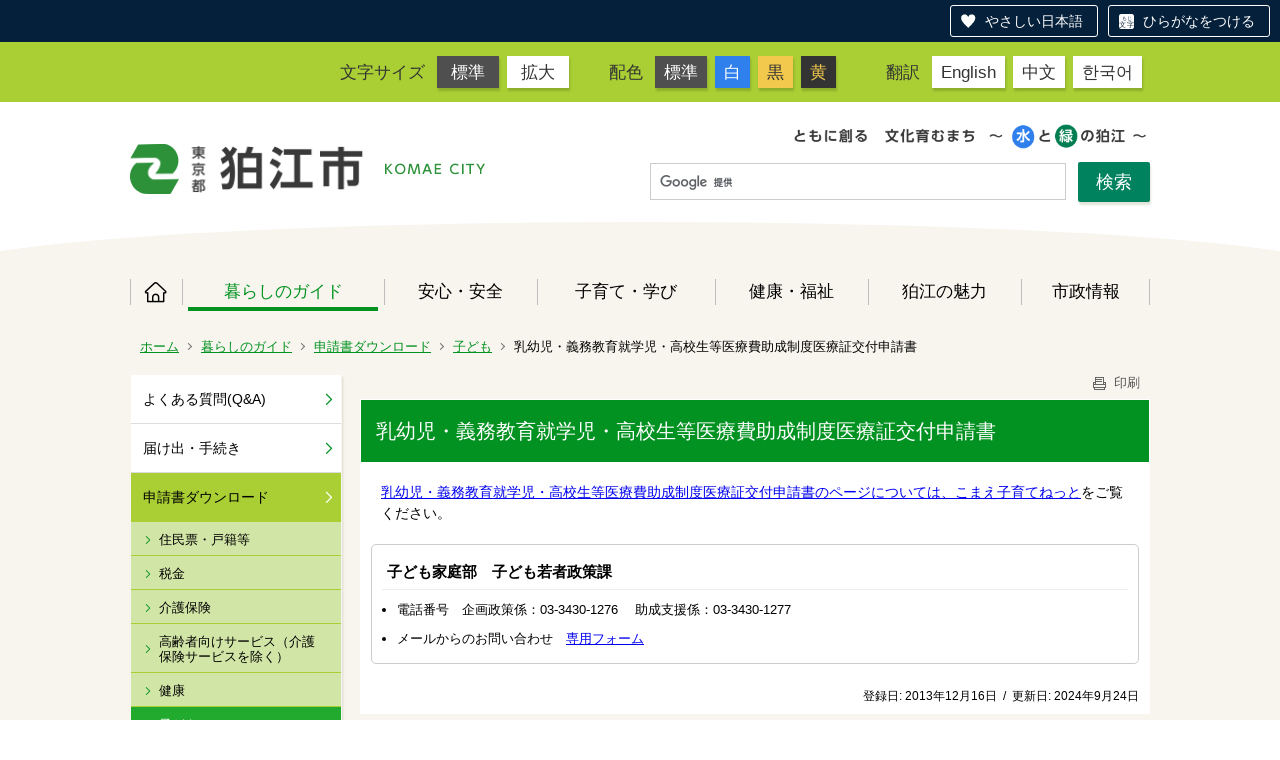

--- FILE ---
content_type: text/html;charset=UTF-8
request_url: https://www.city.komae.tokyo.jp/index.cfm/41,98028,310,1987,html
body_size: 25673
content:
<!DOCTYPE html>
<html lang="ja" prefix="og: http://ogp.me/ns#" style="font-size: 62.5%;">
<head>

<script src="https://tsutaeru.cloud/assets/snippet/js/tsutaeru-v2.js?button=easy,ruby"></script>


		<!-- Google Tag Manager -->
		<script>(function(w,d,s,l,i){w[l]=w[l]||[];w[l].push({'gtm.start':
		new Date().getTime(),event:'gtm.js'});var f=d.getElementsByTagName(s)[0],
		j=d.createElement(s),dl=l!='dataLayer'?'&l='+l:'';j.async=true;j.src=
		'https://www.googletagmanager.com/gtm.js?id='+i+dl;f.parentNode.insertBefore(j,f);
		})(window,document,'script','dataLayer','G-11M8N38LQ1');</script>
		<!-- End Google Tag Manager -->
		
<meta http-equiv="x-ua-compatible" content="IE=edge">
<meta http-equiv="Content-Type" content="text/html; charset=UTF-8">
<meta http-equiv="Content-Script-Type" content="text/javascript">
<meta http-equiv="Content-Style-Type" content="text/css">


<!-- Sharing setting START -->
	<meta property="og:type" content="website">
	<meta property="og:title" content="狛江市">
	<meta property="og:description" content=" ">
	<meta property="og:image" content="https://www.city.komae.tokyo.jp/designs/komae_designs_2020_tsutaeru/images/og-image.png" />
	<meta property="og:url" content="https://www.city.komae.tokyo.jp/">
	<meta property="og:locale" content="ja_JP">
	<meta name="twitter:image" content="https://www.city.komae.tokyo.jp/designs/komae_designs_2020_tsutaeru/images/og-image.png" />
	<meta name="twitter:card" content="summary">
<!-- Sharing setting END -->

<meta name="viewport" content="width=device-width">


<!--[if lt IE 9]>
<script src="/designs/komae_designs_2020_tsutaeru/html5.js"></script>
<style type="text/css">
article,aside,canvas,details,figcaption,figure,footer,header,hgroup,menu,nav,section,summary {display:block;}
</style>
<![endif]-->

<link rel="stylesheet" type="text/css" href="/designs/komae_designs_2020_tsutaeru/group.css" media="screen,print,projection,tv">
<link rel="stylesheet" type="text/css" href="/designs/komae_designs_2020_tsutaeru/defaultColor.css" id="designColor">

<link rel="shortcut icon" href="/designs/komae_designs_2020_tsutaeru/favicon.ico">

<script src="/designs/komae_designs_2020_tsutaeru/functions.js"></script>

<script src="/designs/komae_designs_2020_tsutaeru/js/jquery-3.5.1.min.js"></script>
<script src="/designs/komae_designs_2020_tsutaeru/js/js.cookie.min.js"></script>
<script src="/designs/komae_designs_2020_tsutaeru/js/slick.min.js"></script>
<script src="/designs/komae_designs_2020_tsutaeru/js/share.js"></script>
<link rel="apple-touch-icon" size="152x152" href="/designs/komae_designs_2020_tsutaeru/images/apple-touch-icon.png">

<title>乳幼児・義務教育就学児・高校生等医療費助成制度医療証交付申請書 - 狛江市役所</title>
<meta name="copyright" content="Copyright 2026 狛江市役所">
<meta name="author" content=" 狛江市役所">
<meta name="description" content=" ">
<meta name="keywords" content=" ">


	<meta property="og:site_name" content="狛江市役所">
	<meta property="og:title" content="乳幼児・義務教育就学児・高校生等医療費助成制度医療証交付申請書 - 狛江市役所">
	<meta property="og:description" content=" ">
	
			
			<meta property="og:url" content="https%3A%2F%2Fwww.city.komae.tokyo.jp%2Findex.cfm%2F41%2C98028%2C310%2C1987%2Chtml">
			<meta property="og:type" content="article">
		
	<meta property="og:image" content="https://www.city.komae.tokyo.jp/images/og_image.png">


<link rel="stylesheet" type="text/css" href="/images/template/template.css">
<script type="text/javascript" src="/common/testemail.js"></script>
<link rel="alternate" type="application/rss+xml" title="狛江市役所 更新情報" href="/rss.xml"> 
<script>
	(function(i,s,o,g,r,a,m){i['GoogleAnalyticsObject']=r;i[r]=i[r]||function(){
	(i[r].q=i[r].q||[]).push(arguments)},i[r].l=1*new Date();a=s.createElement(o),
	m=s.getElementsByTagName(o)[0];a.async=1;a.src=g;m.parentNode.insertBefore(a,m)
	})(window,document,'script','//www.google-analytics.com/analytics.js','ga');
	ga('create', 'UA-22481720-1', 'auto');
	ga('send', 'pageview');
</script>
<script type="text/javascript">
	var _gaq = _gaq || [];
	_gaq.push(['_setAccount', 'UA-22481720-1']);
	_gaq.push(['_trackPageview']);
	(function() {
		var ga = document.createElement('script'); ga.type = 'text/javascript'; ga.async = true;
		ga.src = ('https:' == document.location.protocol ? 'https://ssl' : 'http://www') + '.google-analytics.com/ga.js';
		var s = document.getElementsByTagName('script')[0]; s.parentNode.insertBefore(ga, s);
	})();
</script>
<script type="text/javascript">
	function recordOutboundLink(link, category, action) {
		try {
			_gaq.push(['_trackEvent', category , action ]);
			setTimeout('document.location = "' + link.href + '"', 100);
		}catch(err){}
	}
</script>
				
</head>
<body id="PageBody">

		<!-- Google Tag Manager (noscript) -->
		<noscript><iframe src="https://www.googletagmanager.com/ns.html?id=G-11M8N38LQ1" height="0" width="0" style="display:none;visibility:hidden"></iframe></noscript>
		<!-- End Google Tag Manager (noscript) -->
		

<div id="pageSkip">
    <a href="#MainArea">本文へ移動</a>
</div>



<div class="headerArea">
<header>
	<a name="page_top"><img src="/images/shim.gif" width="1" height="1" alt="ページの先頭です" title="ページの先頭です" class="voicenavi"></a>
	

	
	<div id="swichToggle"><span>サイズ 配色</span><!-- 文字サイズ・色変更のナビゲーション --></div>
	<div id="langToggle"><span>Language</span><!-- 翻訳ページへのナビゲーション --></div>
	<div id="GNavToggle">
	　　<span></span>
	　　<span></span>
	　　<span></span>
	</div>

	
	<div id="DynamicHeader"> <div class="universalNavWrap">
<div class="styleSwichNavWrap">
<dl class="fontNavi">
	<dt>文字サイズ</dt>
	<dd><a href="javascript:void(0)" id="df">標準</a></dd>
	<dd><a href="javascript:void(0)" id="zf">拡大</a></dd>
</dl>

<dl class="colorNavi">
	<dt>配色</dt>
	<dd><a href="javascript:void(0);" id="default">標準</a></dd>
	<dd class="color1"><a href="javascript:void(0);" id="btn_color1" title="白文字／青背景">白</a></dd>
	<dd class="color2"><a href="javascript:void(0);" id="btn_color2" title="黒文字／黄背景">黒</a></dd>
	<dd class="color3"><a href="javascript:void(0);" id="btn_color3" title="黄色文字／黒背景">黄</a></dd>
</dl>
</div>

<div class="langNavWrap">
<dl class="langNavi">
	<dt>翻訳</dt>
	<dd class="english"><a href="/index.cfm/4,73662,10,html#English">English</a></dd>
	<dd class="chinese"><a href="/index.cfm/4,73662,10,html#Chinese">中文</a></dd>
	<dd class="korean"><a href="/index.cfm/4,73662,10,html#Korean">한국어</a></dd>
</dl>
</div>
</div> 
		</div><!-- /DynamicHeader -->
	

	
	<div id="SiteTitle">
		<h1 id="TitleArea"><a href="/index.cfm/4,html" title="ホーム"><img src="/designs/komae_designs_2020_tsutaeru/images/logo.png" alt="ホーム" id="TitleImage"></a><span class="invisible">狛江市役所</span></h1> 
		
		
		
		
	</div>
	
	<div id="googleSearchWrap">
		


<script>
  (function() {
    var cx = '010991172859018777083:oftjd1fz1l8';
    var gcse = document.createElement('script');
    gcse.type = 'text/javascript';
    gcse.async = true;
    gcse.src = 'https://cse.google.com/cse.js?cx=' + cx;
    var s = document.getElementsByTagName('script')[0];
    s.parentNode.insertBefore(gcse, s);
    })();
</script>
<gcse:searchbox-only></gcse:searchbox-only>

	</div>
	<div id="headerCircle">
		<svg viewBox="0 0 200 100" preserveaspectratio="none" xmlns="http://www.w3.org/2000/svg">
			<ellipse cx="100" cy="50" rx="100" ry="50" />
		</svg>
	</div>

	
	
			
			<div id="GlobalNavigation" class="GNavMenu">
				
				
				<nav id="globalPrimaryMenu">
					<h2 class="invisible">Group NAV</h2>
					<ul class="globalPrimaryMenu">
					<li class="globalPrimaryMenu" id="grp4"><a href="/index.cfm/4,html"  class="globalPrimaryMenu" lang="ja">ホーム</a></li> <li class="globalPrimaryMenu" id="grp41"><a href="/index.cfm/41,html"  class="globalPrimaryMenuSelected" lang="ja">暮らしのガイド</a></li> <li class="globalPrimaryMenu" id="grp42"><a href="/index.cfm/42,html"  class="globalPrimaryMenu" lang="ja">安心・安全</a></li> <li class="globalPrimaryMenu" id="grp43"><a href="/index.cfm/43,html"  class="globalPrimaryMenu" lang="ja">子育て・学び</a></li> <li class="globalPrimaryMenu" id="grp44"><a href="/index.cfm/44,html"  class="globalPrimaryMenu" lang="ja">健康・福祉</a></li> <li class="globalPrimaryMenu" id="grp45"><a href="/index.cfm/45,html"  class="globalPrimaryMenu" lang="ja">狛江の魅力</a></li> <li class="globalPrimaryMenu" id="grp46"><a href="/index.cfm/46,html"  class="globalPrimaryMenu" lang="ja">市政情報</a></li> 
					</ul>
				</nav>
				
			
			</div>
		
			
			<div id="BreadCrumbList">
				
				<nav class="BreadCrumbList">
					<h2 class="invisible">BreadCrumb</h2>
					
					
					<ul>
		
						<li><a href="/index.cfm/4,html">ホーム</a></li>
					
					<li><a href="/index.cfm/41,html">暮らしのガイド</a></li>
				
						<li><a href="/index.cfm/41,0,310,html">申請書ダウンロード</a></li>
					
						<li><a href="/index.cfm/41,0,310,1987,html">子ども</a></li>
					
			<li class="current">乳幼児・義務教育就学児・高校生等医療費助成制度医療証交付申請書</li>
		
					</ul>
				</nav>
			</div>
		
</header>
</div>


<div id="MainArea">




<div class="MainWrapper">

	
	
			
			<div id="Left">
				
				
			<div id="LocalNavigation">
		
			
			<nav>
				<h2 class="invisible">暮らしのガイド</h2> 
		<ul class="localPrimaryMenu">
	
						<li class="localPrimaryMenu" id="cat308">
							
								<a href="/index.cfm/41,0,308,html"  class="categoryMenu">よくある質問(Q&amp;A)</a>
							
						</li>
					
						<li class="localPrimaryMenu" id="cat309">
							
								<a href="/index.cfm/41,0,309,html"  class="categoryMenu">届け出・手続き</a>
							
						</li>
					
						<li class="localPrimaryMenu" id="cat310">
							
								<a href="/index.cfm/41,0,310,html"  class="categoryMenuSelected">申請書ダウンロード</a>
							<ul class="localSecondaryMenu">
									<li class="localSecondaryMenu" id="crg1982">
										
											<a href="/index.cfm/41,0,310,1982,html"  class="subCategoryMenu">住民票・戸籍等</a>
										
									</li>
								
									<li class="localSecondaryMenu" id="crg1983">
										
											<a href="/index.cfm/41,0,310,1983,html"  class="subCategoryMenu">税金</a>
										
									</li>
								
									<li class="localSecondaryMenu" id="crg1985">
										
											<a href="/index.cfm/41,0,310,1985,html"  class="subCategoryMenu">介護保険</a>
										
									</li>
								
									<li class="localSecondaryMenu" id="crg3322">
										
											<a href="/index.cfm/41,0,310,3322,html"  class="subCategoryMenu">高齢者向けサービス（介護保険サービスを除く）</a>
										
									</li>
								
									<li class="localSecondaryMenu" id="crg1986">
										
											<a href="/index.cfm/41,0,310,1986,html"  class="subCategoryMenu">健康</a>
										
									</li>
								
									<li class="localSecondaryMenu" id="crg1987">
										
											<a href="/index.cfm/41,0,310,1987,html"  class="subCategoryMenuSelected">子ども</a>
										
									</li>
								
									<li class="localSecondaryMenu" id="crg1988">
										
											<a href="/index.cfm/41,0,310,1988,html"  class="subCategoryMenu">産業・消費者行政</a>
										
									</li>
								
									<li class="localSecondaryMenu" id="crg3383">
										
											<a href="/index.cfm/41,0,310,3383,html"  class="subCategoryMenu">地下駐車場（ちかちゅー）</a>
										
									</li>
								
									<li class="localSecondaryMenu" id="crg1989">
										
											<a href="/index.cfm/41,0,310,1989,html"  class="subCategoryMenu">まちづくり</a>
										
									</li>
								
									<li class="localSecondaryMenu" id="crg3194">
										
											<a href="/index.cfm/41,0,310,3194,html"  class="subCategoryMenu">行政不服審査制度</a>
										
									</li>
								
									<li class="localSecondaryMenu" id="crg1992">
										
											<a href="/index.cfm/41,0,310,1992,html"  class="subCategoryMenu">コミュニティ</a>
										
									</li>
								
									<li class="localSecondaryMenu" id="crg1993">
										
											<a href="/index.cfm/41,0,310,1993,html"  class="subCategoryMenu">教育・文化</a>
										
									</li>
								
									<li class="localSecondaryMenu" id="crg1994">
										
											<a href="/index.cfm/41,0,310,1994,html"  class="subCategoryMenu">ごみ</a>
										
									</li>
								
									<li class="localSecondaryMenu" id="crg1995">
										
											<a href="/index.cfm/41,0,310,1995,html"  class="subCategoryMenu">環境</a>
										
									</li>
								
									<li class="localSecondaryMenu" id="crg3405">
										
											<a href="/index.cfm/41,0,310,3405,html"  class="subCategoryMenu">河川・公園等</a>
										
									</li>
								
									<li class="localSecondaryMenu" id="crg1996">
										
											<a href="/index.cfm/41,0,310,1996,html"  class="subCategoryMenu">下水</a>
										
									</li>
								
									<li class="localSecondaryMenu" id="crg1997">
										
											<a href="/index.cfm/41,0,310,1997,html"  class="subCategoryMenu">後援・共催</a>
										
									</li>
								
									<li class="localSecondaryMenu" id="crg1998">
										
											<a href="/index.cfm/41,0,310,1998,html"  class="subCategoryMenu">情報公開・個人情報保護</a>
										
									</li>
								
									<li class="localSecondaryMenu" id="crg1999">
										
											<a href="/index.cfm/41,0,310,1999,html"  class="subCategoryMenu">会計</a>
										
									</li>
								
									<li class="localSecondaryMenu" id="crg2000">
										
											<a href="/index.cfm/41,0,310,2000,html"  class="subCategoryMenu">障害福祉サービス</a>
										
									</li>
								
									<li class="localSecondaryMenu" id="crg3144">
										
											<a href="/index.cfm/41,0,310,3144,html"  class="subCategoryMenu">福祉基本条例関係</a>
										
									</li>
								
									<li class="localSecondaryMenu" id="crg3444">
										
											<a href="/index.cfm/41,0,310,3444,html"  class="subCategoryMenu">選挙</a>
										
									</li>
								</ul>
						</li>
					
						<li class="localPrimaryMenu" id="cat311">
							
								<a href="/index.cfm/41,0,311,html"  class="categoryMenu">暮らしの相談</a>
							
						</li>
					
						<li class="localPrimaryMenu" id="cat312">
							
								<a href="/index.cfm/41,0,312,html"  class="categoryMenu">道路・交通</a>
							
						</li>
					
						<li class="localPrimaryMenu" id="cat313">
							
								<a href="/index.cfm/41,0,313,html"  class="categoryMenu">環境・河川・公園・上下水道</a>
							
						</li>
					
						<li class="localPrimaryMenu" id="cat314">
							
								<a href="/index.cfm/41,0,314,html"  class="categoryMenu">ペット</a>
							
						</li>
					
						<li class="localPrimaryMenu" id="cat315">
							
								<a href="/index.cfm/41,0,315,html"  class="categoryMenu">住まい</a>
							
						</li>
					
						<li class="localPrimaryMenu" id="cat316">
							
								<a href="/index.cfm/41,0,316,html"  class="categoryMenu">保険・年金</a>
							
						</li>
					
						<li class="localPrimaryMenu" id="cat317">
							
								<a href="/index.cfm/41,0,317,html"  class="categoryMenu">税金</a>
							
						</li>
					
						<li class="localPrimaryMenu" id="cat318">
							
								<a href="/index.cfm/41,0,318,html"  class="categoryMenu">産業・雇用・労働・消費生活</a>
							
						</li>
					
						<li class="localPrimaryMenu" id="cat320">
							
								<a href="/index.cfm/41,0,320,html"  class="categoryMenu">スポーツ・レジャー</a>
							
						</li>
					
						<li class="localPrimaryMenu" id="cat357">
							
								<a href="/index.cfm/41,0,357,html"  class="categoryMenu">農業</a>
							
						</li>
					
						<li class="localPrimaryMenu" id="cat585">
							
								<a href="/index.cfm/41,0,585,html"  class="categoryMenu">人権・平和・男女共同参画</a>
							
						</li>
					
						<li class="localPrimaryMenu" id="cat321">
							
								<a href="/index.cfm/41,0,321,html"  class="categoryMenu">国際</a>
							
						</li>
					
						<li class="localPrimaryMenu" id="cat322">
							
								<a href="/index.cfm/41,0,322,html"  class="categoryMenu">主な官公署・医療機関</a>
							
						</li>
					
						<li class="localPrimaryMenu" id="cat323">
							
								<a href="/index.cfm/41,0,323,html"  class="categoryMenu">ごみ・リサイクル</a>
							
						</li>
					
						<li class="localPrimaryMenu" id="cat324">
							
								<a href="/index.cfm/41,0,324,html"  class="categoryMenu">施設案内</a>
							
						</li>
					
						<li class="localPrimaryMenu" id="cat602">
							
								<a href="/index.cfm/41,0,602,html"  class="categoryMenu">選挙</a>
							
						</li>
					
						<li class="localPrimaryMenu" id="cat558">
							
								<a href="/index.cfm/41,0,558,html"  class="categoryMenu">人権</a>
							
						</li>
					
						<li class="localPrimaryMenu" id="cat615">
							
								<a href="/index.cfm/41,0,615,html"  class="categoryMenu">物価高対策</a>
							
						</li>
					
		</ul>
		
			
			</nav>
		</div> 
				
			</div>
		
	

	
	<div id="Main">
		
		
		<div class="pageTopOption">
			
			<a href="javascript:window.print();" title="印刷 - 乳幼児・義務教育就学児・高校生等医療費助成制度医療証交付申請書">
				<img src="/designs/komae_designs_2020_tsutaeru/images/print.gif" align="middle" alt="印刷 - 乳幼児・義務教育就学児・高校生等医療費助成制度医療証交付申請書" border="0">
				印刷 
			</a>
		</div>
	

			
			<div class="content">
				
					
					<section>
				
				<!-- Title -->
				
					
					<h2 class="titleOfContent">
						乳幼児・義務教育就学児・高校生等医療費助成制度医療証交付申請書 
					</h2>
					
				
				
				<div class="contentBodyBox"><div class="contentBody">
					<p><a href="https://komae-kosodate.net/download/1699.html">乳幼児・義務教育就学児・高校生等医療費助成制度医療証交付申請書のページについては、こまえ子育てねっと</a>をご覧ください。</p> 
					<div class="contentFooter">
						<h3>子ども家庭部　子ども若者政策課</h3>

<ul>
	<li>電話番号　企画政策係：03-3430-1276 　助成支援係：03-3430-1277</li>
	<li>メールからのお問い合わせ　<a href="/index.cfm/4,105153,html" title="子ども若者政策課お問い合わせフォーム">専用フォーム</a>&nbsp;</li>
</ul>
					</div>
				
				</div></div>
				
				
						<div class="contentDate">
							<span class="contentDatePublished">登録日:&nbsp;<time datetime="2013-12-16">2013年12月16日</time></span> <span class="contentDateSeparater">&nbsp;/&nbsp;</span> <span class="contentDateUpdated">更新日:&nbsp;<time datetime="2024-09-24">2024年9月24日</time></span> 
						</div>
					
					
					</section>
				
			</div>
		
<div class="pageBottomOption">
	
			<a href="javascript:window.print();" title="印刷 - 乳幼児・義務教育就学児・高校生等医療費助成制度医療証交付申請書">
				<img src="/designs/komae_designs_2020_tsutaeru/images/print.gif" align="middle" alt="印刷 - 乳幼児・義務教育就学児・高校生等医療費助成制度医療証交付申請書" border="0">
				印刷
			</a>
		
			<a href="javascript:history.back()" title="戻る">
				<img src="/designs/komae_designs_2020_tsutaeru/images/back.gif" align="middle" alt="戻る" border="0">
				戻る
			</a>
		
			<a href="#page_top">
				<img src="/designs/komae_designs_2020_tsutaeru/images/up.gif" align="middle" alt="ページの先頭" border="0">
				ページの先頭
			</a>
		
</div>



<div class="contextPages">
	
		
		<div class="contextPagesTitle">
			このカテゴリー内の他のページ
		</div>
		
	
	<ol class="contextPagesList">
		
					<li>
						
							<a href="/index.cfm/41,130237,310,1987,html" >
								令和6年度学童クラブ(学童保育所・小学生クラブ・放課後クラブ・こどもクラブ)  入所(入会)申込関連書式
							</a>
						
					</li>
				
					<li>
						
							<a href="/index.cfm/41,130182,310,1987,html" >
								令和6年度保育施設入園申込関連書式
							</a>
						
					</li>
				
					<li>
						
							<a href="/index.cfm/41,112143,310,1987,html" >
								保育短時間への変更申請について（育児休業へ入られる方）
							</a>
						
					</li>
				
					<li>
						
							<a href="/index.cfm/41,63956,310,1987,html" >
								復職証明書（育児休業から復帰された方）
							</a>
						
					</li>
				
					<li>
						
							<a href="/index.cfm/41,46303,310,1987,html" >
								保育園登園届
							</a>
						
					</li>
				
					<li>
						
							<a href="/index.cfm/41,14862,310,1987,html" >
								乳幼児医療助成費支給申請書
							</a>
						
					</li>
				
					<li>
						
							<a href="/index.cfm/41,60443,310,1987,html" >
								乳幼児医療費助成制度医療証再交付申請書
							</a>
						
					</li>
				
					<li class="current">乳幼児・義務教育就学児・高校生等医療費助成制度医療証交付申請書</li>
				
					<li>
						
							<a href="/index.cfm/41,60446,310,1987,html" >
								乳幼児・義務教育就学児・高校生等医療費助成制度申請事項変更届（保険変更）
							</a>
						
					</li>
				
					<li>
						
							<a href="/index.cfm/41,125627,310,1987,html" >
								高校生等医療助成費支給申請書
							</a>
						
					</li>
				
					<li>
						
							<a href="/index.cfm/41,17240,310,1987,html" >
								義務教育就学児医療助成費支給申請書
							</a>
						
					</li>
				
					<li>
						
							<a href="/index.cfm/41,125628,310,1987,html" >
								高校生等医療費助成制度医療証再交付申請書
							</a>
						
					</li>
				
					<li>
						
							<a href="/index.cfm/41,98031,310,1987,html" >
								義務教育就学児医療費助成制度医療証再交付申請書
							</a>
						
					</li>
				
					<li>
						
							<a href="/index.cfm/41,105290,310,1987,html" >
								居宅訪問型病児・病後児保育利用料申請書
							</a>
						
					</li>
				
					<li>
						
							<a href="/index.cfm/41,101929,310,1987,html" >
								育児支援ヘルパー派遣利用申請書
							</a>
						
					</li>
				
					<li>
						
							<a href="/index.cfm/41,101801,310,1987,html" >
								一時保育利用申請書（家庭福祉員）
							</a>
						
					</li>
				
					<li>
						
							<a href="/index.cfm/41,52804,310,1987,html" >
								児童手当関連書類一式
							</a>
						
					</li>
				
					<li>
						
							<a href="/index.cfm/41,132213,310,1987,html" >
								出産祝金申請書
							</a>
						
					</li>
				
	</ol>
</div>

<!-- AssetNow ::: End page content -->



</div><!-- /id="Main"> -->



	</div>

	
	
</div>




	
	
	<div class="footerArea">
		<footer>
			<div id="DynamicFooter"> <div class="dynamicFooterInnerWrap">
<div class="abautKomaecity">
<h2 class="logoMark"><img alt="狛江市" src="/images/content/73195/footer_logo.png" style="border-width: 0px; border-style: solid; width: 350px; height: 51px;" ></h2>

<p>〒201-8585 狛江市和泉本町一丁目1番5号（1-1-5 Izumi-honcho,Komae City,Tokyo,Japan）　</p>

<p><strong>電話：</strong>03-3430-1111　<strong>ファクス：</strong>03-3430-6870</p>

<p><strong>開庁時間：</strong>月曜日～金曜日 午前8時30分～午後5時 (祝日、年末年始を除く)</p>

<ul>
	<li><a href="/index.cfm/41,876,324,2026,html">市役所へのアクセス</a></li>
	<li><a href="/index.cfm/4,73300,html">人口と世帯数</a></li>
	<li><a href="/index.cfm/41,48415,309,html ">日曜窓口</a></li>
	<li><a href="/index.cfm/4,111102,10,html">組織・窓口の案内</a></li>
	<li><a href="/index.cfm/44,139248,339,2070,html">手話で通話をする（手話リンク）</a></li>
	<li><a href="https://tsutaeru.cloud/easy.php?uri=https%3A%2F%2Fwww.city.komae.tokyo.jp%2Findex.cfm%2F4%2Chtml">やさしい日本語に変換する（外部リンク）</a></li>
</ul>

<p>法人番号8000020132195&nbsp;&nbsp;</p>
</div>

<p class="komaeMapImg"><img alt="狛江市" src="/images/content/73195/footer_map.png" style="border-width: 0px; border-style: solid; width: 229px; height: 280px;" ></p>
</div> 
		</div><!-- /DynamicFooter -->
	
		<nav id="SiteNavigation">
			<h2 class="invisible">Site Navigation</h2>
			<ul class="footer">
				
					<li><h2>狛江市役所</h2></li>
					
							<li>
								
									<a href="/index.cfm/41,73662,10,html" >翻訳について</a>
								
							</li>
						
							<li>
								
									<a href="/index.cfm/41,19790,10,html" >著作権・個人情報等の取り扱いについて</a>
								
							</li>
						
					<li>
						
							<a href="/index.cfm?sitemap=41,98028,310,1987,html">サイトマップ</a>
						
					</li>
				
			</ul>
		</nav>
		
		</footer>
	</div>


</body>
</html>

--- FILE ---
content_type: text/css
request_url: https://www.city.komae.tokyo.jp/designs/komae_designs_2020_tsutaeru/defaultColor.css
body_size: -86
content:
/**
 * Assetnow Version : HX 5.1.1
 * Creation date : 2020-10-16
 */
